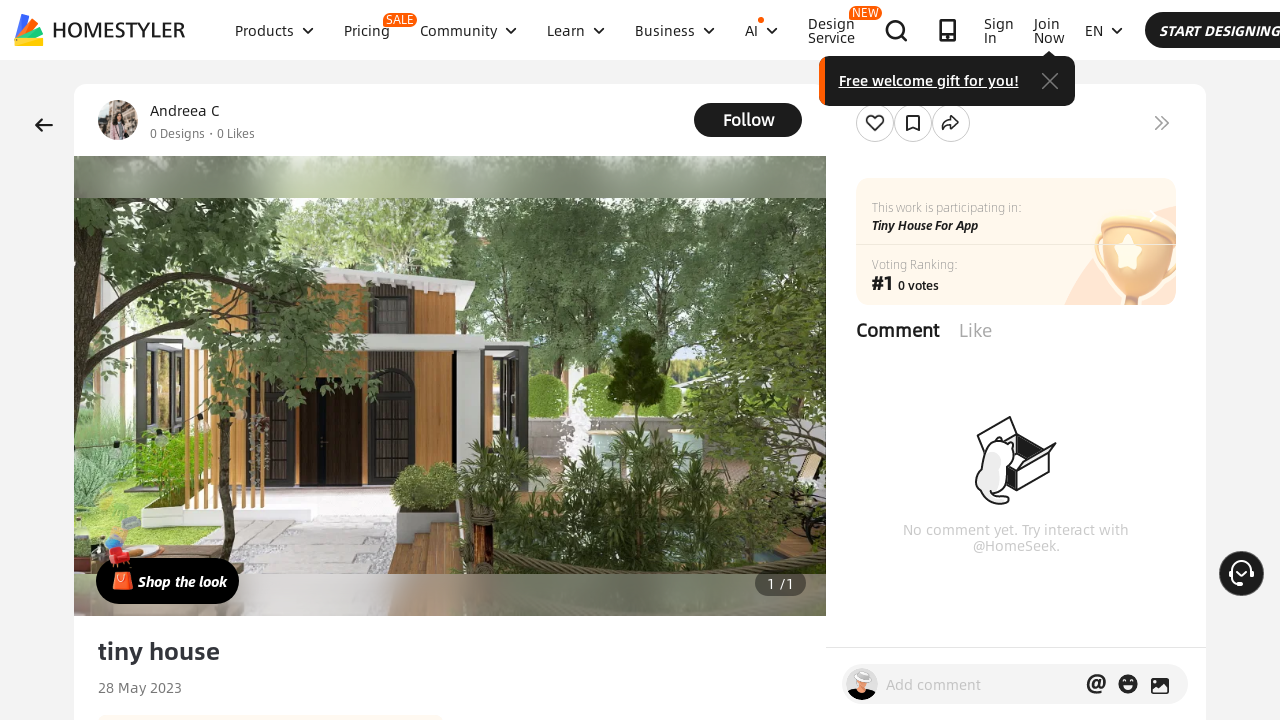

--- FILE ---
content_type: text/html; charset=utf-8
request_url: https://www.google.com/recaptcha/api2/aframe
body_size: 184
content:
<!DOCTYPE HTML><html><head><meta http-equiv="content-type" content="text/html; charset=UTF-8"></head><body><script nonce="CY6bMVFAb6SNmLsSXktxqQ">/** Anti-fraud and anti-abuse applications only. See google.com/recaptcha */ try{var clients={'sodar':'https://pagead2.googlesyndication.com/pagead/sodar?'};window.addEventListener("message",function(a){try{if(a.source===window.parent){var b=JSON.parse(a.data);var c=clients[b['id']];if(c){var d=document.createElement('img');d.src=c+b['params']+'&rc='+(localStorage.getItem("rc::a")?sessionStorage.getItem("rc::b"):"");window.document.body.appendChild(d);sessionStorage.setItem("rc::e",parseInt(sessionStorage.getItem("rc::e")||0)+1);localStorage.setItem("rc::h",'1769074499638');}}}catch(b){}});window.parent.postMessage("_grecaptcha_ready", "*");}catch(b){}</script></body></html>

--- FILE ---
content_type: application/javascript
request_url: https://gj.mmstat.com/eg.js?t=1769074494577
body_size: -76
content:
window.goldlog=(window.goldlog||{});goldlog.Etag="Nt34IdUf2TICAQOQCUZx9hSc";goldlog.stag=1;

--- FILE ---
content_type: application/javascript
request_url: https://gj.mmstat.com/eg.js?t=1769074485934
body_size: 82
content:
window.goldlog=(window.goldlog||{});goldlog.Etag="Nt34IdUf2TICAQOQCUZx9hSc";goldlog.stag=2;